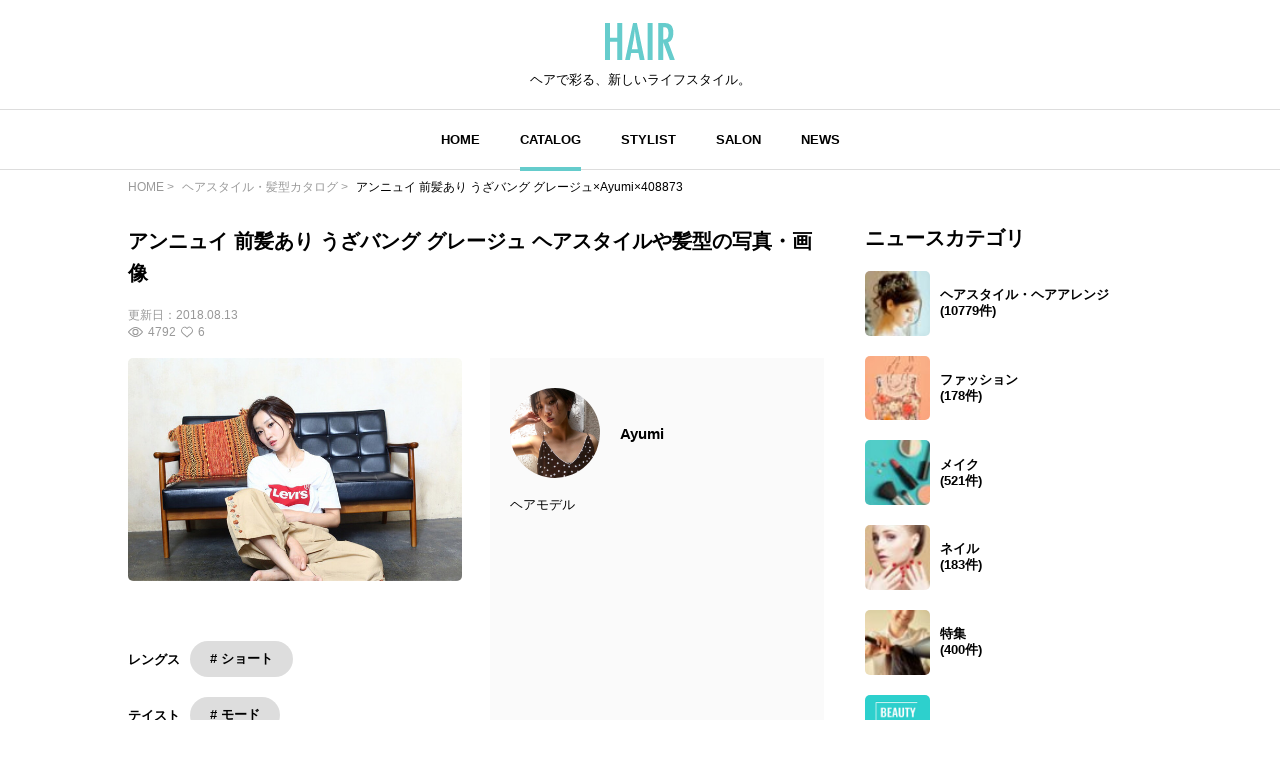

--- FILE ---
content_type: text/html; charset=UTF-8
request_url: https://hair.cm/snap/408873
body_size: 8608
content:
<!DOCTYPE html>
<html lang="ja">
<head>
    <meta charset="UTF-8">
    <meta http-equiv="X-UA-Compatible" content="IE=edge">
    <meta name="viewport" content="width=device-width, initial-scale=1.0, user-scalable=no, maximum-scale=1.0"/>
    <meta name="language" content="ja">

    <meta name="robots" content="">

    <title>アンニュイ 前髪あり うざバング グレージュ×Ayumi×408873 | HAIR</title>
    <meta name="description" itemprop="description" content="アンニュイ 前髪あり うざバング グレージュ ヘアスタイルや髪型の写真・画像はこちら。 HAIR（ヘアー）はスタイリスト・モデルが発信するヘアスタイルを中心に、トレンド情報が集まるサイトです。36万枚以上のヘアスタイルから髪型・ヘアアレンジをチェックしたり、ファッション・メイク・ネイル・恋愛の最新まとめが見つかります。">
    <meta name="keywords" itemprop="keywords" content="">
    <meta name="thumbnail" content="https://d23ci79vtjegw9.cloudfront.net/photographs/wide/97/9774b48aa03df.jpg" />

    <!-- ogp -->
<meta property="og:locale" content="ja_JP">
<meta property="og:type" content="article"/>
<meta property="og:title" content="アンニュイ 前髪あり うざバング グレージュ×Ayumi×408873 | HAIR"/>
<meta property="og:url" content="https://hair.cm/snap/408873"/>
<meta property="og:site_name" content="HAIR（ヘアー）"/>
<meta property="og:image" content="https://d23ci79vtjegw9.cloudfront.net/photographs/wide/97/9774b48aa03df.jpg"/>
<meta property="og:description" content="アンニュイ 前髪あり うざバング グレージュ ヘアスタイルや髪型の写真・画像はこちら。 HAIR（ヘアー）はスタイリスト・モデルが発信するヘアスタイルを中心に、トレンド情報が集まるサイトです。36万枚以上のヘアスタイルから髪型・ヘアアレンジをチェックしたり、ファッション・メイク・ネイル・恋愛の最新まとめが見つかります。"/>

<meta name="twitter:card" content="summary_large_image"/>
<meta name="twitter:site" content="@haircm"/>
<meta name="twitter:domain" content="hair.cm"/>
<meta name="twitter:description" content="アンニュイ 前髪あり うざバング グレージュ ヘアスタイルや髪型の写真・画像はこちら。 HAIR（ヘアー）はスタイリスト・モデルが発信するヘアスタイルを中心に、トレンド情報が集まるサイトです。36万枚以上のヘアスタイルから髪型・ヘアアレンジをチェックしたり、ファッション・メイク・ネイル・恋愛の最新まとめが見つかります。"/>
<meta name="twitter:image" content="https://d23ci79vtjegw9.cloudfront.net/photographs/wide/97/9774b48aa03df.jpg"/>

    <meta name="app-tracking-view-url" content="/_VLrcYehJV5?p=[base64]%3D">


    

    <link rel="canonical" href="https://hair.cm/snap/408873"/>
    
    

    <link rel="icon" type="image/svg+xml"
          href="https://hair.cm/bundle/assets/favicon-a429e719.svg">
    <link rel="apple-touch-icon" sizes="180x180"
          href="https://hair.cm/bundle/assets/apple-touch-icon-4245bd81.png">
    <link rel="icon" type="image/png" sizes="32x32"
          href="https://hair.cm/bundle/assets/favicon-32x32-19792fa3.png">
    <link rel="icon" type="image/png" sizes="16x16"
          href="https://hair.cm/bundle/assets/favicon-16x16-90a15dd2.png">

    <!-- Begin stylesheets and scripts -->
        <!-- Begin Dependencies -->
    <link rel="preload" as="style" href="https://hair.cm/bundle/assets/base-fcdf9d8f.css" /><link rel="preload" as="style" href="https://hair.cm/bundle/assets/swiper-bundle-fef9b9da.css" /><link rel="modulepreload" href="https://hair.cm/bundle/assets/base-64d0db4d.js" /><link rel="modulepreload" href="https://hair.cm/bundle/assets/app-8e203bdb.js" /><link rel="modulepreload" href="https://hair.cm/bundle/assets/lib-jquery-b8958a1b.js" /><link rel="modulepreload" href="https://hair.cm/bundle/assets/jquery-294e8771.js" /><link rel="modulepreload" href="https://hair.cm/bundle/assets/tinymce-725317a4.js" /><link rel="modulepreload" href="https://hair.cm/bundle/assets/catalog-detail-1a29fc53.js" /><link rel="modulepreload" href="https://hair.cm/bundle/assets/swiper-bundle-dd409cb8.js" /><link rel="stylesheet" href="https://hair.cm/bundle/assets/base-fcdf9d8f.css" /><link rel="stylesheet" href="https://hair.cm/bundle/assets/swiper-bundle-fef9b9da.css" /><script type="module" src="https://hair.cm/bundle/assets/base-64d0db4d.js"></script><script type="module" src="https://hair.cm/bundle/assets/catalog-detail-1a29fc53.js"></script>
    <!-- End Dependencies -->
<script>
    var checkUserDevice = checkUserDevice || {};
    checkUserDevice.result = 'false';
    function media_queries_check() {
        var bodyBlock = document.body;
        if (bodyBlock) {
            let style = window.getComputedStyle(bodyBlock,"::after");
            let type  = style.getPropertyValue('content').replace(/"/g, '');

            if(type === 'sp'){
                checkUserDevice.result = 'true';
                console.log('[INFO]device:sp');
            }
        }
    }
    window.onload = function() {
        media_queries_check();
    };
</script>
    <script>
    window.googletag = window.googletag || {cmd: []};
    googletag.cmd.push(function() {
        var mapping = googletag.sizeMapping().
        addSize([340, 0], [[336, 280], [300, 250], 'fluid', [1, 1]]).
        addSize([0, 0], [[300, 250], 'fluid', [1, 1]]).
        build();
        googletag.defineSlot('/90844915/HAIR/HAIR_SP_Snap_rectangle_１', [[1, 1], 'fluid', [336, 280], [300, 250]], 'div-gpt-ad-1603245358970-0').defineSizeMapping(mapping).addService(googletag.pubads());
        googletag.defineSlot('/90844915/HAIR/HAIR_SP_Snap_rectangle_２', [[336, 280], [1, 1], 'fluid', [300, 250]], 'div-gpt-ad-1603245402540-0').defineSizeMapping(mapping).addService(googletag.pubads());
        googletag.defineSlot('/90844915/HAIR/HAIR_SP_Snap_native_1', [[1, 1], 'fluid'], 'div-gpt-ad-1603245491380-0').addService(googletag.pubads());
        googletag.defineSlot('/90844915/HAIR/HAIR_SP_Snap_native_2', ['fluid', [1, 1]], 'div-gpt-ad-1603245531449-0').addService(googletag.pubads());
        googletag.defineSlot('/90844915/HAIR/HAIR', [[1, 1], [320, 50], 'fluid', [320, 100]], 'div-gpt-ad-1687524549349-0').addService(googletag.pubads());//overlay
        googletag.pubads().enableSingleRequest();
        googletag.pubads().disableInitialLoad();
        googletag.enableServices();
    });
</script>
    <script>
    //load the apstag.js library
    !function(a9,a,p,s,t,A,g){if(a[a9])return;function q(c,r){a[a9]._Q.push([c,r])}a[a9]={init:function(){q("i",arguments)},fetchBids:function(){q("f",arguments)},setDisplayBids:function(){},targetingKeys:function(){return[]},_Q:[]};A=p.createElement(s);A.async=!0;A.src=t;g=p.getElementsByTagName(s)[0];g.parentNode.insertBefore(A,g)}("apstag",window,document,"script","//c.amazon-adsystem.com/aax2/apstag.js");

    //initialize the apstag.js library on the page to allow bidding
    apstag.init({
        pubID: '2b6530e1-7768-46be-a6f7-382f60ccee7c', //enter your pub ID here as shown above, it must within quotes
        adServer: 'googletag'
    });
    apstag.fetchBids({
        slots: [{
            slotID:'div-gpt-ad-1603245358970-0',
            slotName:'/90844915/HAIR/HAIR_SP_Snap_rectangle_１',
            sizes: [[300, 250],[336, 280]]
        },
            {
                slotID:'div-gpt-ad-1603245402540-0',
                slotName:'/90844915/HAIR/HAIR_SP_Snap_rectangle_２',
                sizes: [[300, 250],[336, 280]]
            }],
        timeout: 2e3
    }, function(bids) {
        // set apstag targeting on googletag, then trigger the first GAM request in googletag's disableInitialLoad integration
        googletag.cmd.push(function(){
            apstag.setDisplayBids();
            googletag.pubads().refresh();
        });
    });
</script>
<script async src="https://securepubads.g.doubleclick.net/tag/js/gpt.js"></script>
<!-- Google Tag Manager -->
<script>(function(w,d,s,l,i){w[l]=w[l]||[];w[l].push({'gtm.start':
            new Date().getTime(),event:'gtm.js'});var f=d.getElementsByTagName(s)[0],
        j=d.createElement(s),dl=l!='dataLayer'?'&l='+l:'';j.async=true;j.src=
        'https://www.googletagmanager.com/gtm.js?id='+i+dl;f.parentNode.insertBefore(j,f);
    })(window,document,'script','dataLayer','GTM-T4HQBW');</script>
<!-- End Google Tag Manager -->
    <!-- End stylesheets and scripts -->

</head>

<body
        class=""
>
<!-- Begin scripts -->
<!-- Google Tag Manager (noscript) -->
<noscript><iframe src="https://www.googletagmanager.com/ns.html?id=GTM-T4HQBW"
                  height="0" width="0" style="display:none;visibility:hidden"></iframe></noscript>
<!-- End Google Tag Manager (noscript) -->
<!-- End scripts -->

<!-- Begin header -->
<!-- Begin MODULE User Header -->
<header>
    <nav class="navigation">
        <div class="nav__column">
            <a href="https://hair.cm" class="logo">
                <img src="https://hair.cm/bundle/assets/logo-65c5a5f1.svg" alt="logo">
            </a>
            <h3>ヘアで彩る、新しいライフスタイル。</h3>
        </div>
        <div class="nav__column">
            <button class="toggle_menu">
                        <span class="hamburger_holder">
                            <span class="hamburger"></span>
                        </span>
            </button>
            <div class="menu_container">
                <!-- Begin MODULE Main Menu -->
<ul class="list_menu">
            <li class="menu_item">
            <a href="https://hair.cm" class="">HOME</a>
        </li>
            <li class="menu_item">
            <a href="https://hair.cm/catalog" class="active">CATALOG</a>
        </li>
            <li class="menu_item">
            <a href="https://hair.cm/stylist" class="">STYLIST</a>
        </li>
            <li class="menu_item">
            <a href="https://hair.cm/salon/interview" class="">SALON</a>
        </li>
            <li class="menu_item">
            <a href="https://hair.cm/news" class="">NEWS</a>
        </li>
    </ul>
<!-- End MODULE Main Menu -->
                <ul class="list_sub_menu">
            <li class="list_sub_menu_item">
            <a
                href="https://hair.cm/news/hair"
            >
                <div class="list_sub_menu_inner_item"><img
                        src="https://d2u7zfhzkfu65k.cloudfront.net/image-resize/a/hair/mst_category_images/hairstyle.jpg?i&amp;w=160&amp;c=1:1&amp;q=85" alt=""></div>
                <div class="list_sub_menu_inner_item">ヘアスタイル・ヘアアレンジ<span>(10779件)</span>
                </div>
            </a>
        </li>
            <li class="list_sub_menu_item">
            <a
                href="https://hair.cm/news/fashion"
            >
                <div class="list_sub_menu_inner_item"><img
                        src="https://d2u7zfhzkfu65k.cloudfront.net/image-resize/a/hair/mst_category_images/fashion.jpg?i&amp;w=160&amp;c=1:1&amp;q=85" alt=""></div>
                <div class="list_sub_menu_inner_item">ファッション<span>(178件)</span>
                </div>
            </a>
        </li>
            <li class="list_sub_menu_item">
            <a
                href="https://hair.cm/news/make-up"
            >
                <div class="list_sub_menu_inner_item"><img
                        src="https://d2u7zfhzkfu65k.cloudfront.net/image-resize/a/hair/mst_category_images/cosmetics.jpg?i&amp;w=160&amp;c=1:1&amp;q=85" alt=""></div>
                <div class="list_sub_menu_inner_item">メイク<span>(521件)</span>
                </div>
            </a>
        </li>
            <li class="list_sub_menu_item">
            <a
                href="https://hair.cm/news/nail"
            >
                <div class="list_sub_menu_inner_item"><img
                        src="https://d2u7zfhzkfu65k.cloudfront.net/image-resize/a/hair/mst_category_images/nail.jpg?i&amp;w=160&amp;c=1:1&amp;q=85" alt=""></div>
                <div class="list_sub_menu_inner_item">ネイル<span>(183件)</span>
                </div>
            </a>
        </li>
            <li class="list_sub_menu_item">
            <a
                href="https://hair.cm/news/special"
            >
                <div class="list_sub_menu_inner_item"><img
                        src="https://d2u7zfhzkfu65k.cloudfront.net/image-resize/a/hair/mst_category_images/hairista.jpg?i&amp;w=160&amp;c=1:1&amp;q=85" alt=""></div>
                <div class="list_sub_menu_inner_item">特集<span>(400件)</span>
                </div>
            </a>
        </li>
    </ul>
            </div><!-- menu_container -->
        </div><!-- nav__column -->
    </nav>
</header>
<!-- End MODULE User Header -->
<!-- End header -->

<!-- Begin content -->
<nav aria-label="breadcrumb"
    class="pan_list pc"
>
    <ol itemscope itemtype="https://schema.org/BreadcrumbList" class="breadcrumb">
                    <li itemprop="itemListElement" itemscope itemtype="https://schema.org/ListItem" class="breadcrumb-item">
                <a itemprop="item" href="https://hair.cm"><span itemprop="name">HOME</span></a>
                <meta itemprop="position" content="1" />
            </li>
                    <li itemprop="itemListElement" itemscope itemtype="https://schema.org/ListItem" class="breadcrumb-item">
                <a itemprop="item" href="https://hair.cm/catalog"><span itemprop="name">ヘアスタイル・髪型カタログ</span></a>
                <meta itemprop="position" content="2" />
            </li>
                    <li itemprop="itemListElement" itemscope itemtype="https://schema.org/ListItem" class="breadcrumb-item">
                <a itemprop="item" href="https://hair.cm/snap/408873"><span itemprop="name">アンニュイ 前髪あり うざバング グレージュ×Ayumi×408873</span></a>
                <meta itemprop="position" content="3" />
            </li>
        
    </ol>
</nav><!-- pan_list -->


    <article class="detail__all_wrap">
        <div class="catalog_detail__inner_wrap">
            <h1
                data-tooltip
                title=""
                class="title"
            >アンニュイ 前髪あり うざバング グレージュ ヘアスタイルや髪型の写真・画像</h1>
            <div class="snap_list__inner_date_view_like_wrap">
                <div class="date">更新日：<span>2018.08.13</span></div>
                <div class="snap_list__inner_view_like_wrap">
                    <div class="view"><img src="https://hair.cm/bundle/assets/view-994e8824.svg"
                                           alt=""><span>4792</span></div>
                    <div class="like"><img src="https://hair.cm/bundle/assets/like-ac445a63.svg"
                                           alt=""><span>6</span></div>
                </div>
            </div>

            <div class="catalog_detail__head">
                <div class="catalog_detail__swiper_wrap">
                    <div class="swiper catalog_detail__swiper_main">
                        <div class="swiper-wrapper">

                                                            <div class="swiper-slide">
                                                                            <img src="https://d23ci79vtjegw9.cloudfront.net/photographs/wide/97/9774b48aa03df.jpg" alt="">
                                                                                                        </div>
                            
                        </div>
                    </div>
                    <div class="swiper catalog_detail__swiper_thumbnail">
                        <div class="swiper-wrapper">

                                                            <div
                                    class="swiper-slide"
                                                                    >
                                    <img src="https://d23ci79vtjegw9.cloudfront.net/photographs/wide/97/9774b48aa03df.jpg" alt="">
                                </div>
                            
                        </div>
                    </div>
                    <div class="catalog_detail__tag_list_all_wrap">
                        <div class="catalog_detail__tag_list_wrap">
                            <div class="catalog_detail__tag_list_inner">レングス</div>
                            <div class="catalog_detail__tag_list_inner">
                                <ul>
                                                                            <li><a
                                                                                                    href="https://hair.cm/catalog/47"
                                                                                            >#
                                                ショート
                                            </a></li>
                                                                    </ul>
                            </div>
                        </div>
                        <div class="catalog_detail__tag_list_wrap">
                            <div class="catalog_detail__tag_list_inner">テイスト</div>
                            <div class="catalog_detail__tag_list_inner">
                                <ul>
                                                                            <li><a
                                                                                                    href="https://hair.cm/catalog/51"
                                                                                            >#
                                                モード
                                            </a></li>
                                                                    </ul>
                            </div>
                        </div>
                        <div class="catalog_detail__tag_list_wrap">
                            <div class="catalog_detail__tag_list_inner">タグ</div>
                            <div class="catalog_detail__tag_list_inner">
                                <ul>
                                                                            <li><a href="https://hair.cm/catalog/51"
                                            >#モード</a></li>
                                                                            <li><a href="https://hair.cm/catalog/47"
                                            >#ショート</a></li>
                                                                            <li><a href="https://hair.cm/catalog/2476"
                                            >#ウェットヘア</a></li>
                                                                            <li><a href="https://hair.cm/catalog/265"
                                            >#アンニュイ</a></li>
                                                                            <li><a href="https://hair.cm/catalog/780"
                                            >#グレージュ</a></li>
                                                                            <li><a href="https://hair.cm/catalog/3117"
                                            >#うざバング</a></li>
                                                                            <li><a href="https://hair.cm/catalog/323"
                                            >#抜け感</a></li>
                                                                            <li><a href="https://hair.cm/catalog/4550"
                                            >#前髪あり</a></li>
                                                                    </ul>
                            </div>
                        </div>
                    </div><!-- catalog_detail__tag_list_all_wrap -->
                </div><!-- catalog_detail__swiper_wrap -->

                                    <div class="stylist_detail__hairdresser_all_wrap">
                    <div class="stylist_detail__hairdresser_name_wrap">
                <a  href="https://hair.cm/stylist/pjmgjmt" >
                    <img src="https://d2u7zfhzkfu65k.cloudfront.net/image-resize/a/hair/users/icon/ed/ed85263f3961e1b532fd3495b2f9d474614dcf87.jpg?m=946684800&amp;w=640&amp;q=85" alt="">
                </a>
                <h3>
                    <a  href="https://hair.cm/stylist/pjmgjmt" >
                        Ayumi
                    </a>
                </h3>
            </div>
                <span>ヘアモデル</span>
    </div>
                
            </div><!-- catalog_detail__head -->

            <!-- /90844915/HAIR/HAIR_SP_Snap_rectangle_１ -->
<div id='div-gpt-ad-1603245358970-0'>
    <script>
        googletag.cmd.push(function() { googletag.display('div-gpt-ad-1603245358970-0'); });
    </script>
</div>

                            <div class="list__wrap">
                    <h3 class="title">Ayumiの関連ヘアスタイル</h3>
                    <div class="snap_list__wrap">
                                                <ul>
                                                            <li class="">
    <a href="https://hair.cm/snap/408878">
        <div class="snap_list__inner_wrap">
            <div class="snap_list__inner">
                <img src="https://d23ci79vtjegw9.cloudfront.net/photographs/thumb-l/a7/a739db7ffd3f1.jpg" alt="">
                                            </div>
            <div class="snap_list__inner">
                                    <h3>ウェットヘア ショート アンニュイ ナチュラル</h3>
                                                    <div class="snap_list__inner_hairdresser_wrap">
                        <div class="hairdresser"><img
                                src="https://d2u7zfhzkfu65k.cloudfront.net/image-resize/a/hair/users/icon/ed/ed85263f3961e1b532fd3495b2f9d474614dcf87.jpg?m=946684800&amp;w=160&amp;c=1:1&amp;q=75"
                                alt="投稿者のアイコン"
                            ></div>
                        <div class="hairdresser_shop_name">
                                                            Ayumi
                                                    </div>
                    </div>
                                <div class="snap_list__inner_date_view_like_wrap">
                    <div class="date">更新日：<span>2018.08.13</span></div>
                    <div class="snap_list__inner_view_like_wrap">
                        <div class="view"><img src="https://hair.cm/bundle/assets/view-994e8824.svg"
                                               alt=""><span>3967</span></div>
                        <div class="like"><img src="https://hair.cm/bundle/assets/like-ac445a63.svg"
                                               alt=""><span>5</span></div>
                    </div>
                </div>
            </div>
        </div><!-- snap_list__inner_wrap -->
    </a>
</li>
                                                            <li class="">
    <a href="https://hair.cm/snap/408876">
        <div class="snap_list__inner_wrap">
            <div class="snap_list__inner">
                <img src="https://d23ci79vtjegw9.cloudfront.net/photographs/thumb-l/4d/4dfc6ec045c04.jpg" alt="">
                                            </div>
            <div class="snap_list__inner">
                                    <h3>ナチュラル 大人かわいい アンニュイ ウェットヘア</h3>
                                                    <div class="snap_list__inner_hairdresser_wrap">
                        <div class="hairdresser"><img
                                src="https://d2u7zfhzkfu65k.cloudfront.net/image-resize/a/hair/users/icon/ed/ed85263f3961e1b532fd3495b2f9d474614dcf87.jpg?m=946684800&amp;w=160&amp;c=1:1&amp;q=75"
                                alt="投稿者のアイコン"
                            ></div>
                        <div class="hairdresser_shop_name">
                                                            Ayumi
                                                    </div>
                    </div>
                                <div class="snap_list__inner_date_view_like_wrap">
                    <div class="date">更新日：<span>2018.08.13</span></div>
                    <div class="snap_list__inner_view_like_wrap">
                        <div class="view"><img src="https://hair.cm/bundle/assets/view-994e8824.svg"
                                               alt=""><span>2988</span></div>
                        <div class="like"><img src="https://hair.cm/bundle/assets/like-ac445a63.svg"
                                               alt=""><span>3</span></div>
                    </div>
                </div>
            </div>
        </div><!-- snap_list__inner_wrap -->
    </a>
</li>
                                                            <li class="">
    <a href="https://hair.cm/snap/408875">
        <div class="snap_list__inner_wrap">
            <div class="snap_list__inner">
                <img src="https://d23ci79vtjegw9.cloudfront.net/photographs/thumb-l/1a/1ae4b0b56b379.jpg" alt="">
                                            </div>
            <div class="snap_list__inner">
                                    <h3>ウェットヘア アンニュイ ナチュラル 色気</h3>
                                                    <div class="snap_list__inner_hairdresser_wrap">
                        <div class="hairdresser"><img
                                src="https://d2u7zfhzkfu65k.cloudfront.net/image-resize/a/hair/users/icon/ed/ed85263f3961e1b532fd3495b2f9d474614dcf87.jpg?m=946684800&amp;w=160&amp;c=1:1&amp;q=75"
                                alt="投稿者のアイコン"
                            ></div>
                        <div class="hairdresser_shop_name">
                                                            Ayumi
                                                    </div>
                    </div>
                                <div class="snap_list__inner_date_view_like_wrap">
                    <div class="date">更新日：<span>2018.08.13</span></div>
                    <div class="snap_list__inner_view_like_wrap">
                        <div class="view"><img src="https://hair.cm/bundle/assets/view-994e8824.svg"
                                               alt=""><span>4911</span></div>
                        <div class="like"><img src="https://hair.cm/bundle/assets/like-ac445a63.svg"
                                               alt=""><span>9</span></div>
                    </div>
                </div>
            </div>
        </div><!-- snap_list__inner_wrap -->
    </a>
</li>
                                                            <li class="">
    <a href="https://hair.cm/snap/408874">
        <div class="snap_list__inner_wrap">
            <div class="snap_list__inner">
                <img src="https://d23ci79vtjegw9.cloudfront.net/photographs/thumb-l/c0/c07dbb093b654.jpg" alt="">
                                            </div>
            <div class="snap_list__inner">
                                    <h3>ショート アンニュイ 大人かわいい ナチュラル</h3>
                                                    <div class="snap_list__inner_hairdresser_wrap">
                        <div class="hairdresser"><img
                                src="https://d2u7zfhzkfu65k.cloudfront.net/image-resize/a/hair/users/icon/ed/ed85263f3961e1b532fd3495b2f9d474614dcf87.jpg?m=946684800&amp;w=160&amp;c=1:1&amp;q=75"
                                alt="投稿者のアイコン"
                            ></div>
                        <div class="hairdresser_shop_name">
                                                            Ayumi
                                                    </div>
                    </div>
                                <div class="snap_list__inner_date_view_like_wrap">
                    <div class="date">更新日：<span>2018.08.13</span></div>
                    <div class="snap_list__inner_view_like_wrap">
                        <div class="view"><img src="https://hair.cm/bundle/assets/view-994e8824.svg"
                                               alt=""><span>2388</span></div>
                        <div class="like"><img src="https://hair.cm/bundle/assets/like-ac445a63.svg"
                                               alt=""><span>2</span></div>
                    </div>
                </div>
            </div>
        </div><!-- snap_list__inner_wrap -->
    </a>
</li>
                                                            <li class="">
    <a href="https://hair.cm/snap/408873">
        <div class="snap_list__inner_wrap">
            <div class="snap_list__inner">
                <img src="https://d23ci79vtjegw9.cloudfront.net/photographs/thumb-l/97/9774b48aa03df.jpg" alt="">
                                            </div>
            <div class="snap_list__inner">
                                    <h3>アンニュイ 前髪あり うざバング グレージュ</h3>
                                                    <div class="snap_list__inner_hairdresser_wrap">
                        <div class="hairdresser"><img
                                src="https://d2u7zfhzkfu65k.cloudfront.net/image-resize/a/hair/users/icon/ed/ed85263f3961e1b532fd3495b2f9d474614dcf87.jpg?m=946684800&amp;w=160&amp;c=1:1&amp;q=75"
                                alt="投稿者のアイコン"
                            ></div>
                        <div class="hairdresser_shop_name">
                                                            Ayumi
                                                    </div>
                    </div>
                                <div class="snap_list__inner_date_view_like_wrap">
                    <div class="date">更新日：<span>2018.08.13</span></div>
                    <div class="snap_list__inner_view_like_wrap">
                        <div class="view"><img src="https://hair.cm/bundle/assets/view-994e8824.svg"
                                               alt=""><span>4792</span></div>
                        <div class="like"><img src="https://hair.cm/bundle/assets/like-ac445a63.svg"
                                               alt=""><span>6</span></div>
                    </div>
                </div>
            </div>
        </div><!-- snap_list__inner_wrap -->
    </a>
</li>
                                                            <li class="">
    <a href="https://hair.cm/snap/406651">
        <div class="snap_list__inner_wrap">
            <div class="snap_list__inner">
                <img src="https://d23ci79vtjegw9.cloudfront.net/photographs/thumb-l/67/670b1af707858.jpg" alt="">
                                            </div>
            <div class="snap_list__inner">
                                    <h3>うざバング ショート 外ハネ モード</h3>
                                                    <div class="snap_list__inner_hairdresser_wrap">
                        <div class="hairdresser"><img
                                src="https://d2u7zfhzkfu65k.cloudfront.net/image-resize/a/hair/users/icon/ed/ed85263f3961e1b532fd3495b2f9d474614dcf87.jpg?m=946684800&amp;w=160&amp;c=1:1&amp;q=75"
                                alt="投稿者のアイコン"
                            ></div>
                        <div class="hairdresser_shop_name">
                                                            Ayumi
                                                    </div>
                    </div>
                                <div class="snap_list__inner_date_view_like_wrap">
                    <div class="date">更新日：<span>2018.08.08</span></div>
                    <div class="snap_list__inner_view_like_wrap">
                        <div class="view"><img src="https://hair.cm/bundle/assets/view-994e8824.svg"
                                               alt=""><span>4749</span></div>
                        <div class="like"><img src="https://hair.cm/bundle/assets/like-ac445a63.svg"
                                               alt=""><span>4</span></div>
                    </div>
                </div>
            </div>
        </div><!-- snap_list__inner_wrap -->
    </a>
</li>
                                                            <li class="">
    <a href="https://hair.cm/snap/406650">
        <div class="snap_list__inner_wrap">
            <div class="snap_list__inner">
                <img src="https://d23ci79vtjegw9.cloudfront.net/photographs/thumb-l/a4/a4414ceb3c62d.jpg" alt="">
                                            </div>
            <div class="snap_list__inner">
                                    <h3>アンニュイ 色気 モード ウェットヘア</h3>
                                                    <div class="snap_list__inner_hairdresser_wrap">
                        <div class="hairdresser"><img
                                src="https://d2u7zfhzkfu65k.cloudfront.net/image-resize/a/hair/users/icon/ed/ed85263f3961e1b532fd3495b2f9d474614dcf87.jpg?m=946684800&amp;w=160&amp;c=1:1&amp;q=75"
                                alt="投稿者のアイコン"
                            ></div>
                        <div class="hairdresser_shop_name">
                                                            Ayumi
                                                    </div>
                    </div>
                                <div class="snap_list__inner_date_view_like_wrap">
                    <div class="date">更新日：<span>2018.08.08</span></div>
                    <div class="snap_list__inner_view_like_wrap">
                        <div class="view"><img src="https://hair.cm/bundle/assets/view-994e8824.svg"
                                               alt=""><span>12376</span></div>
                        <div class="like"><img src="https://hair.cm/bundle/assets/like-ac445a63.svg"
                                               alt=""><span>19</span></div>
                    </div>
                </div>
            </div>
        </div><!-- snap_list__inner_wrap -->
    </a>
</li>
                                                            <li class="">
    <a href="https://hair.cm/snap/406649">
        <div class="snap_list__inner_wrap">
            <div class="snap_list__inner">
                <img src="https://d23ci79vtjegw9.cloudfront.net/photographs/thumb-l/56/56249f5f71241.jpg" alt="">
                                            </div>
            <div class="snap_list__inner">
                                    <h3>うざバング 外ハネ 色気 ショート</h3>
                                                    <div class="snap_list__inner_hairdresser_wrap">
                        <div class="hairdresser"><img
                                src="https://d2u7zfhzkfu65k.cloudfront.net/image-resize/a/hair/users/icon/ed/ed85263f3961e1b532fd3495b2f9d474614dcf87.jpg?m=946684800&amp;w=160&amp;c=1:1&amp;q=75"
                                alt="投稿者のアイコン"
                            ></div>
                        <div class="hairdresser_shop_name">
                                                            Ayumi
                                                    </div>
                    </div>
                                <div class="snap_list__inner_date_view_like_wrap">
                    <div class="date">更新日：<span>2018.08.08</span></div>
                    <div class="snap_list__inner_view_like_wrap">
                        <div class="view"><img src="https://hair.cm/bundle/assets/view-994e8824.svg"
                                               alt=""><span>3493</span></div>
                        <div class="like"><img src="https://hair.cm/bundle/assets/like-ac445a63.svg"
                                               alt=""><span>2</span></div>
                    </div>
                </div>
            </div>
        </div><!-- snap_list__inner_wrap -->
    </a>
</li>
                                                            <li class="">
    <a href="https://hair.cm/snap/406648">
        <div class="snap_list__inner_wrap">
            <div class="snap_list__inner">
                <img src="https://d23ci79vtjegw9.cloudfront.net/photographs/thumb-l/76/76c27ffa7dfc0.jpg" alt="">
                                            </div>
            <div class="snap_list__inner">
                                    <h3>外ハネ アンニュイ ショート うざバング</h3>
                                                    <div class="snap_list__inner_hairdresser_wrap">
                        <div class="hairdresser"><img
                                src="https://d2u7zfhzkfu65k.cloudfront.net/image-resize/a/hair/users/icon/ed/ed85263f3961e1b532fd3495b2f9d474614dcf87.jpg?m=946684800&amp;w=160&amp;c=1:1&amp;q=75"
                                alt="投稿者のアイコン"
                            ></div>
                        <div class="hairdresser_shop_name">
                                                            Ayumi
                                                    </div>
                    </div>
                                <div class="snap_list__inner_date_view_like_wrap">
                    <div class="date">更新日：<span>2018.08.08</span></div>
                    <div class="snap_list__inner_view_like_wrap">
                        <div class="view"><img src="https://hair.cm/bundle/assets/view-994e8824.svg"
                                               alt=""><span>2942</span></div>
                        <div class="like"><img src="https://hair.cm/bundle/assets/like-ac445a63.svg"
                                               alt=""><span>2</span></div>
                    </div>
                </div>
            </div>
        </div><!-- snap_list__inner_wrap -->
    </a>
</li>
                                                            <li class="">
    <a href="https://hair.cm/snap/406647">
        <div class="snap_list__inner_wrap">
            <div class="snap_list__inner">
                <img src="https://d23ci79vtjegw9.cloudfront.net/photographs/thumb-l/a0/a0ee64f64eec0.jpg" alt="">
                                            </div>
            <div class="snap_list__inner">
                                    <h3>ウェットヘア モード ショート 外ハネ</h3>
                                                    <div class="snap_list__inner_hairdresser_wrap">
                        <div class="hairdresser"><img
                                src="https://d2u7zfhzkfu65k.cloudfront.net/image-resize/a/hair/users/icon/ed/ed85263f3961e1b532fd3495b2f9d474614dcf87.jpg?m=946684800&amp;w=160&amp;c=1:1&amp;q=75"
                                alt="投稿者のアイコン"
                            ></div>
                        <div class="hairdresser_shop_name">
                                                            Ayumi
                                                    </div>
                    </div>
                                <div class="snap_list__inner_date_view_like_wrap">
                    <div class="date">更新日：<span>2018.08.08</span></div>
                    <div class="snap_list__inner_view_like_wrap">
                        <div class="view"><img src="https://hair.cm/bundle/assets/view-994e8824.svg"
                                               alt=""><span>3221</span></div>
                        <div class="like"><img src="https://hair.cm/bundle/assets/like-ac445a63.svg"
                                               alt=""><span>1</span></div>
                    </div>
                </div>
            </div>
        </div><!-- snap_list__inner_wrap -->
    </a>
</li>
                                                            <li class="">
    <a href="https://hair.cm/snap/406646">
        <div class="snap_list__inner_wrap">
            <div class="snap_list__inner">
                <img src="https://d23ci79vtjegw9.cloudfront.net/photographs/thumb-l/41/4119324e43568.jpg" alt="">
                                            </div>
            <div class="snap_list__inner">
                                    <h3>ゆるふわ 色気 大人かわいい ショート</h3>
                                                    <div class="snap_list__inner_hairdresser_wrap">
                        <div class="hairdresser"><img
                                src="https://d2u7zfhzkfu65k.cloudfront.net/image-resize/a/hair/users/icon/ed/ed85263f3961e1b532fd3495b2f9d474614dcf87.jpg?m=946684800&amp;w=160&amp;c=1:1&amp;q=75"
                                alt="投稿者のアイコン"
                            ></div>
                        <div class="hairdresser_shop_name">
                                                            Ayumi
                                                    </div>
                    </div>
                                <div class="snap_list__inner_date_view_like_wrap">
                    <div class="date">更新日：<span>2018.08.08</span></div>
                    <div class="snap_list__inner_view_like_wrap">
                        <div class="view"><img src="https://hair.cm/bundle/assets/view-994e8824.svg"
                                               alt=""><span>3014</span></div>
                        <div class="like"><img src="https://hair.cm/bundle/assets/like-ac445a63.svg"
                                               alt=""><span>5</span></div>
                    </div>
                </div>
            </div>
        </div><!-- snap_list__inner_wrap -->
    </a>
</li>
                                                            <li class="">
    <a href="https://hair.cm/snap/406645">
        <div class="snap_list__inner_wrap">
            <div class="snap_list__inner">
                <img src="https://d23ci79vtjegw9.cloudfront.net/photographs/thumb-l/1e/1efac93f5a51f.jpg" alt="">
                                            </div>
            <div class="snap_list__inner">
                                    <h3>大人かわいい ウェットヘア うざバング ショート</h3>
                                                    <div class="snap_list__inner_hairdresser_wrap">
                        <div class="hairdresser"><img
                                src="https://d2u7zfhzkfu65k.cloudfront.net/image-resize/a/hair/users/icon/ed/ed85263f3961e1b532fd3495b2f9d474614dcf87.jpg?m=946684800&amp;w=160&amp;c=1:1&amp;q=75"
                                alt="投稿者のアイコン"
                            ></div>
                        <div class="hairdresser_shop_name">
                                                            Ayumi
                                                    </div>
                    </div>
                                <div class="snap_list__inner_date_view_like_wrap">
                    <div class="date">更新日：<span>2018.08.08</span></div>
                    <div class="snap_list__inner_view_like_wrap">
                        <div class="view"><img src="https://hair.cm/bundle/assets/view-994e8824.svg"
                                               alt=""><span>3206</span></div>
                        <div class="like"><img src="https://hair.cm/bundle/assets/like-ac445a63.svg"
                                               alt=""><span>4</span></div>
                    </div>
                </div>
            </div>
        </div><!-- snap_list__inner_wrap -->
    </a>
</li>
                                                            <li class="">
    <a href="https://hair.cm/snap/406642">
        <div class="snap_list__inner_wrap">
            <div class="snap_list__inner">
                <img src="https://d23ci79vtjegw9.cloudfront.net/photographs/thumb-l/97/977361894e47c.jpg" alt="">
                                            </div>
            <div class="snap_list__inner">
                                    <h3>うざバング 色気 アンニュイ 大人かわいい</h3>
                                                    <div class="snap_list__inner_hairdresser_wrap">
                        <div class="hairdresser"><img
                                src="https://d2u7zfhzkfu65k.cloudfront.net/image-resize/a/hair/users/icon/ed/ed85263f3961e1b532fd3495b2f9d474614dcf87.jpg?m=946684800&amp;w=160&amp;c=1:1&amp;q=75"
                                alt="投稿者のアイコン"
                            ></div>
                        <div class="hairdresser_shop_name">
                                                            Ayumi
                                                    </div>
                    </div>
                                <div class="snap_list__inner_date_view_like_wrap">
                    <div class="date">更新日：<span>2018.08.08</span></div>
                    <div class="snap_list__inner_view_like_wrap">
                        <div class="view"><img src="https://hair.cm/bundle/assets/view-994e8824.svg"
                                               alt=""><span>3090</span></div>
                        <div class="like"><img src="https://hair.cm/bundle/assets/like-ac445a63.svg"
                                               alt=""><span>5</span></div>
                    </div>
                </div>
            </div>
        </div><!-- snap_list__inner_wrap -->
    </a>
</li>
                                                            <li class="">
    <a href="https://hair.cm/snap/406641">
        <div class="snap_list__inner_wrap">
            <div class="snap_list__inner">
                <img src="https://d23ci79vtjegw9.cloudfront.net/photographs/thumb-l/0f/0f6f88e8ba8fa.jpg" alt="">
                                            </div>
            <div class="snap_list__inner">
                                    <h3>色気 ショート ナチュラル 大人かわいい</h3>
                                                    <div class="snap_list__inner_hairdresser_wrap">
                        <div class="hairdresser"><img
                                src="https://d2u7zfhzkfu65k.cloudfront.net/image-resize/a/hair/users/icon/ed/ed85263f3961e1b532fd3495b2f9d474614dcf87.jpg?m=946684800&amp;w=160&amp;c=1:1&amp;q=75"
                                alt="投稿者のアイコン"
                            ></div>
                        <div class="hairdresser_shop_name">
                                                            Ayumi
                                                    </div>
                    </div>
                                <div class="snap_list__inner_date_view_like_wrap">
                    <div class="date">更新日：<span>2018.08.08</span></div>
                    <div class="snap_list__inner_view_like_wrap">
                        <div class="view"><img src="https://hair.cm/bundle/assets/view-994e8824.svg"
                                               alt=""><span>1874</span></div>
                        <div class="like"><img src="https://hair.cm/bundle/assets/like-ac445a63.svg"
                                               alt=""><span>0</span></div>
                    </div>
                </div>
            </div>
        </div><!-- snap_list__inner_wrap -->
    </a>
</li>
                                                            <li class="">
    <a href="https://hair.cm/snap/400728">
        <div class="snap_list__inner_wrap">
            <div class="snap_list__inner">
                <img src="https://d23ci79vtjegw9.cloudfront.net/photographs/thumb-l/a1/a11261a8e5eb2.jpg" alt="">
                                            </div>
            <div class="snap_list__inner">
                                    <h3>ウェットヘア アッシュ アンニュイ 大人かわいい</h3>
                                                    <div class="snap_list__inner_hairdresser_wrap">
                        <div class="hairdresser"><img
                                src="https://d2u7zfhzkfu65k.cloudfront.net/image-resize/a/hair/users/icon/ed/ed85263f3961e1b532fd3495b2f9d474614dcf87.jpg?m=946684800&amp;w=160&amp;c=1:1&amp;q=75"
                                alt="投稿者のアイコン"
                            ></div>
                        <div class="hairdresser_shop_name">
                                                            Ayumi
                                                    </div>
                    </div>
                                <div class="snap_list__inner_date_view_like_wrap">
                    <div class="date">更新日：<span>2018.07.12</span></div>
                    <div class="snap_list__inner_view_like_wrap">
                        <div class="view"><img src="https://hair.cm/bundle/assets/view-994e8824.svg"
                                               alt=""><span>2153</span></div>
                        <div class="like"><img src="https://hair.cm/bundle/assets/like-ac445a63.svg"
                                               alt=""><span>0</span></div>
                    </div>
                </div>
            </div>
        </div><!-- snap_list__inner_wrap -->
    </a>
</li>
                                                            <li class="">
    <a href="https://hair.cm/snap/400727">
        <div class="snap_list__inner_wrap">
            <div class="snap_list__inner">
                <img src="https://d23ci79vtjegw9.cloudfront.net/photographs/thumb-l/8d/8d17dcd2a6bed.jpg" alt="">
                                            </div>
            <div class="snap_list__inner">
                                    <h3>ショート グレージュ 大人かわいい ナチュラル</h3>
                                                    <div class="snap_list__inner_hairdresser_wrap">
                        <div class="hairdresser"><img
                                src="https://d2u7zfhzkfu65k.cloudfront.net/image-resize/a/hair/users/icon/ed/ed85263f3961e1b532fd3495b2f9d474614dcf87.jpg?m=946684800&amp;w=160&amp;c=1:1&amp;q=75"
                                alt="投稿者のアイコン"
                            ></div>
                        <div class="hairdresser_shop_name">
                                                            Ayumi
                                                    </div>
                    </div>
                                <div class="snap_list__inner_date_view_like_wrap">
                    <div class="date">更新日：<span>2018.07.12</span></div>
                    <div class="snap_list__inner_view_like_wrap">
                        <div class="view"><img src="https://hair.cm/bundle/assets/view-994e8824.svg"
                                               alt=""><span>3276</span></div>
                        <div class="like"><img src="https://hair.cm/bundle/assets/like-ac445a63.svg"
                                               alt=""><span>6</span></div>
                    </div>
                </div>
            </div>
        </div><!-- snap_list__inner_wrap -->
    </a>
</li>
                                                            <li class="">
    <a href="https://hair.cm/snap/400725">
        <div class="snap_list__inner_wrap">
            <div class="snap_list__inner">
                <img src="https://d23ci79vtjegw9.cloudfront.net/photographs/thumb-l/05/05728a04b42cf.jpg" alt="">
                                            </div>
            <div class="snap_list__inner">
                                    <h3>アンニュイ 抜け感 前髪あり モード</h3>
                                                    <div class="snap_list__inner_hairdresser_wrap">
                        <div class="hairdresser"><img
                                src="https://d2u7zfhzkfu65k.cloudfront.net/image-resize/a/hair/users/icon/ed/ed85263f3961e1b532fd3495b2f9d474614dcf87.jpg?m=946684800&amp;w=160&amp;c=1:1&amp;q=75"
                                alt="投稿者のアイコン"
                            ></div>
                        <div class="hairdresser_shop_name">
                                                            Ayumi
                                                    </div>
                    </div>
                                <div class="snap_list__inner_date_view_like_wrap">
                    <div class="date">更新日：<span>2018.07.12</span></div>
                    <div class="snap_list__inner_view_like_wrap">
                        <div class="view"><img src="https://hair.cm/bundle/assets/view-994e8824.svg"
                                               alt=""><span>5901</span></div>
                        <div class="like"><img src="https://hair.cm/bundle/assets/like-ac445a63.svg"
                                               alt=""><span>6</span></div>
                    </div>
                </div>
            </div>
        </div><!-- snap_list__inner_wrap -->
    </a>
</li>
                                                            <li class="">
    <a href="https://hair.cm/snap/400724">
        <div class="snap_list__inner_wrap">
            <div class="snap_list__inner">
                <img src="https://d23ci79vtjegw9.cloudfront.net/photographs/thumb-l/40/40ad9a7646903.jpg" alt="">
                                            </div>
            <div class="snap_list__inner">
                                    <h3>抜け感 フェミニン 大人かわいい アンニュイ</h3>
                                                    <div class="snap_list__inner_hairdresser_wrap">
                        <div class="hairdresser"><img
                                src="https://d2u7zfhzkfu65k.cloudfront.net/image-resize/a/hair/users/icon/ed/ed85263f3961e1b532fd3495b2f9d474614dcf87.jpg?m=946684800&amp;w=160&amp;c=1:1&amp;q=75"
                                alt="投稿者のアイコン"
                            ></div>
                        <div class="hairdresser_shop_name">
                                                            Ayumi
                                                    </div>
                    </div>
                                <div class="snap_list__inner_date_view_like_wrap">
                    <div class="date">更新日：<span>2018.07.12</span></div>
                    <div class="snap_list__inner_view_like_wrap">
                        <div class="view"><img src="https://hair.cm/bundle/assets/view-994e8824.svg"
                                               alt=""><span>2328</span></div>
                        <div class="like"><img src="https://hair.cm/bundle/assets/like-ac445a63.svg"
                                               alt=""><span>1</span></div>
                    </div>
                </div>
            </div>
        </div><!-- snap_list__inner_wrap -->
    </a>
</li>
                                                            <li class="">
    <a href="https://hair.cm/snap/400723">
        <div class="snap_list__inner_wrap">
            <div class="snap_list__inner">
                <img src="https://d23ci79vtjegw9.cloudfront.net/photographs/thumb-l/27/27e623b0c2b3e.jpg" alt="">
                                            </div>
            <div class="snap_list__inner">
                                    <h3>ウェットヘア ナチュラル アンニュイ 大人かわいい</h3>
                                                    <div class="snap_list__inner_hairdresser_wrap">
                        <div class="hairdresser"><img
                                src="https://d2u7zfhzkfu65k.cloudfront.net/image-resize/a/hair/users/icon/ed/ed85263f3961e1b532fd3495b2f9d474614dcf87.jpg?m=946684800&amp;w=160&amp;c=1:1&amp;q=75"
                                alt="投稿者のアイコン"
                            ></div>
                        <div class="hairdresser_shop_name">
                                                            Ayumi
                                                    </div>
                    </div>
                                <div class="snap_list__inner_date_view_like_wrap">
                    <div class="date">更新日：<span>2018.07.12</span></div>
                    <div class="snap_list__inner_view_like_wrap">
                        <div class="view"><img src="https://hair.cm/bundle/assets/view-994e8824.svg"
                                               alt=""><span>1598</span></div>
                        <div class="like"><img src="https://hair.cm/bundle/assets/like-ac445a63.svg"
                                               alt=""><span>1</span></div>
                    </div>
                </div>
            </div>
        </div><!-- snap_list__inner_wrap -->
    </a>
</li>
                                                            <li class="">
    <a href="https://hair.cm/snap/397487">
        <div class="snap_list__inner_wrap">
            <div class="snap_list__inner">
                <img src="https://d23ci79vtjegw9.cloudfront.net/photographs/thumb-l/36/36a52d0ee58f5.jpg" alt="">
                                            </div>
            <div class="snap_list__inner">
                                    <h3>ショート ナチュラル 上品 色気</h3>
                                                    <div class="snap_list__inner_hairdresser_wrap">
                        <div class="hairdresser"><img
                                src="https://d2u7zfhzkfu65k.cloudfront.net/image-resize/a/hair/users/icon/ed/ed85263f3961e1b532fd3495b2f9d474614dcf87.jpg?m=946684800&amp;w=160&amp;c=1:1&amp;q=75"
                                alt="投稿者のアイコン"
                            ></div>
                        <div class="hairdresser_shop_name">
                                                            Ayumi
                                                    </div>
                    </div>
                                <div class="snap_list__inner_date_view_like_wrap">
                    <div class="date">更新日：<span>2018.06.25</span></div>
                    <div class="snap_list__inner_view_like_wrap">
                        <div class="view"><img src="https://hair.cm/bundle/assets/view-994e8824.svg"
                                               alt=""><span>2713</span></div>
                        <div class="like"><img src="https://hair.cm/bundle/assets/like-ac445a63.svg"
                                               alt=""><span>0</span></div>
                    </div>
                </div>
            </div>
        </div><!-- snap_list__inner_wrap -->
    </a>
</li>
                                                    </ul>
                    </div><!-- snap_list__wrap -->
                </div><!-- list__wrap -->
            
            <!-- /90844915/HAIR/HAIR_SP_Snap_rectangle_２ -->
<div id='div-gpt-ad-1603245402540-0'>
    <script>
        googletag.cmd.push(function() { googletag.display('div-gpt-ad-1603245402540-0'); });
    </script>
</div>

        </div><!-- catalog_detail__inner_wrap -->

        <div class="category_list__all_wrap">

                            <div class="category_list__wrap">
    <h3 class="title">ニュースカテゴリ</h3>
    <ul>
                    <li>
                <a
                                            href="https://hair.cm/news/hair">
                                        <div class="category_list__img"><img src="https://d2u7zfhzkfu65k.cloudfront.net/image-resize/a/hair/mst_category_images/hairstyle.jpg?i&amp;w=160&amp;c=1:1&amp;q=85" alt="">
                    </div>
                    <div class="category_list__name">ヘアスタイル・ヘアアレンジ<span>(10779件)</span>
                    </div>
                </a>
            </li>
                    <li>
                <a
                                            href="https://hair.cm/news/fashion">
                                        <div class="category_list__img"><img src="https://d2u7zfhzkfu65k.cloudfront.net/image-resize/a/hair/mst_category_images/fashion.jpg?i&amp;w=160&amp;c=1:1&amp;q=85" alt="">
                    </div>
                    <div class="category_list__name">ファッション<span>(178件)</span>
                    </div>
                </a>
            </li>
                    <li>
                <a
                                            href="https://hair.cm/news/make-up">
                                        <div class="category_list__img"><img src="https://d2u7zfhzkfu65k.cloudfront.net/image-resize/a/hair/mst_category_images/cosmetics.jpg?i&amp;w=160&amp;c=1:1&amp;q=85" alt="">
                    </div>
                    <div class="category_list__name">メイク<span>(521件)</span>
                    </div>
                </a>
            </li>
                    <li>
                <a
                                            href="https://hair.cm/news/nail">
                                        <div class="category_list__img"><img src="https://d2u7zfhzkfu65k.cloudfront.net/image-resize/a/hair/mst_category_images/nail.jpg?i&amp;w=160&amp;c=1:1&amp;q=85" alt="">
                    </div>
                    <div class="category_list__name">ネイル<span>(183件)</span>
                    </div>
                </a>
            </li>
                    <li>
                <a
                                            href="https://hair.cm/news/special">
                                        <div class="category_list__img"><img src="https://d2u7zfhzkfu65k.cloudfront.net/image-resize/a/hair/mst_category_images/hairista.jpg?i&amp;w=160&amp;c=1:1&amp;q=85" alt="">
                    </div>
                    <div class="category_list__name">特集<span>(400件)</span>
                    </div>
                </a>
            </li>
                <li>
            <a href="/news/beauty">
                <div class="category_list__img">
                    <img src="https://d22gsrmkscjqol.cloudfront.net/image-resize/a/hair-richmedia/etc/beautyboxbyhair_logo.png?i&w=160&c=1:1&q=85" alt="">
                </div>
                <div class="category_list__name">BEAUTY BOX</div>
            </a>
        </li>
    </ul>
</div><!-- catalog_category_list__wrap -->
            
        </div><!-- category_list__all_wrap -->
    </article>

<nav aria-label="breadcrumb"
    class="pan_list smp"
>
    <ol itemscope itemtype="https://schema.org/BreadcrumbList" class="breadcrumb">
                    <li itemprop="itemListElement" itemscope itemtype="https://schema.org/ListItem" class="breadcrumb-item">
                <a itemprop="item" href="https://hair.cm"><span itemprop="name">HOME</span></a>
                <meta itemprop="position" content="1" />
            </li>
                    <li itemprop="itemListElement" itemscope itemtype="https://schema.org/ListItem" class="breadcrumb-item">
                <a itemprop="item" href="https://hair.cm/catalog"><span itemprop="name">ヘアスタイル・髪型カタログ</span></a>
                <meta itemprop="position" content="2" />
            </li>
                    <li itemprop="itemListElement" itemscope itemtype="https://schema.org/ListItem" class="breadcrumb-item">
                <a itemprop="item" href="https://hair.cm/snap/408873"><span itemprop="name">アンニュイ 前髪あり うざバング グレージュ×Ayumi×408873</span></a>
                <meta itemprop="position" content="3" />
            </li>
        
    </ol>
</nav><!-- pan_list -->

<!-- End content -->

<!-- Begin footer -->
<!-- Begin MODULE Web Footer -->

<footer>
    <div class="app_sns__wrap">
        <div class="app__wrap">
            <div class="app__wrap_inner">
                <div class="app__wrap_inner_logo"><img
                        src="https://hair.cm/bundle/assets/app-logo-04ae0806.svg" alt="HAIRアプリ">
                </div>
                <div class="app_wrap_inner_logo_name">HAIRアプリ</div>
            </div>
            <div class="app__wrap_inner">
                <a class="app__wrap_inner_googlePlay"
                   href="https://play.google.com/store/apps/details?id=jp.co.rich.android.hair&utm_source=hair_web&utm_medium=referral&utm_campaign=webDL_app_landing_page"
                ><img
                        src="https://d3kszy5ca3yqvh.cloudfront.net/images/badge_google-play.svg"

                        alt="Google Playからダウンロード"></a>
                <a class="app__wrap_inner_appStore"
                   href="https://itunes.apple.com/jp/app/heasutairusunappu-hair/id836755631?utm_source=hair_web&utm_medium=referral&utm_campaign=webDL_app_landing_page"
                ><img
                        src="https://d3kszy5ca3yqvh.cloudfront.net/images/badge_app-store.svg"

                        alt="AppStoreからダウンロード"></a>
            </div>
        </div>
        <div class="sns__wrap">
            <ul>
                <li>
                    <a href="https://line.me/ti/p/%40oa-hair" target="_blank">
                        <img src="https://hair.cm/bundle/assets/icon-line-add98313.svg"
                             alt="LINE">
                    </a>
                </li>
                <li>
                    <a href="https://www.instagram.com/hair.cm/" target="_blank">
                        <img src="https://hair.cm/bundle/assets/icon-instagram-dcad6e75.svg"
                            alt="instagram">
                    </a>
                </li>
                <li>
                    <a href="https://www.facebook.com/hair.cm" target="_blank">
                        <img src="https://hair.cm/bundle/assets/icon-facebook-3f917a56.svg"
                             alt="facebook">
                    </a>
                </li>
                <li>
                    <a href="https://twitter.com/hair_2023" target="_blank">
                        <img src="https://hair.cm/bundle/assets/icon-twitter-5a6573f2.svg"
                             alt="twitter">
                    </a>
                </li>
                <li>
                    <a href="https://www.pinterest.jp/hair_cm/" target="_blank">
                        <img src="https://hair.cm/bundle/assets/icon-pinterest-8a944fef.svg"
                            alt="pinterest">
                    </a>
                </li>
            </ul>
        </div>
    </div>
    <div class="footer__link_wrap">
        <ul>
            <li><a href="https://hair.cm/support">お問い合わせ</a></li>
            <li><a href="https://hair.cm/privacy">個人情報保護方針</a></li>
            <li><a href="https://hair.cm/agreement">利用規約</a></li>
            <li><a href="https://hair.cm/asc">特定商取引法に基づく表記</a></li>
            <li><a href="https://hair.cm/external">利用者情報の外部送信について</a></li>
            
            <li><a href="https://hair.cm/related-salons">関連サロン</a></li>
            <li><a href="https://www.sharingbeauty.co.jp/" class="company" target="_blank">運営会社</a></li>
        </ul>
    </div>
    <span class="copy en">© SHARING BEAUTY CO., LTD. ALL RIGHTS RESERVED</span>
</footer>
<!-- End MODULE Web Footer -->
<!-- End footer -->

<!-- Begin scripts -->
    <!-- Begin Dependencies -->
    
    <!-- End Dependencies -->
    <!-- /90844915/HAIR/HAIR -->
<div id='div-gpt-ad-1687524549349-0' style='min-width: 320px; min-height: 100px;'>
    <script>
        if(checkUserDevice.result) {
            googletag.cmd.push(function () {
                googletag.display('div-gpt-ad-1687524549349-0');
            });
        }
    </script>
</div>
<script type="text/javascript">
    if(checkUserDevice.result) {
        !function (window, document) {
            window.addEventListener("DOMContentLoaded", () => {
                const ad = document.getElementById("div-gpt-ad-1687524549349-0");
                const container = document.createElement("div");
                container.setAttribute("id", "gStickyAd");
                ad.parentNode.insertBefore(container, ad);
                container.appendChild(ad);

                // 高さ調整
                const adjustHeight = () => {
                    var adIframe = ad.querySelector("iframe");
                    if (adIframe != null && ad.clientHeight != adIframe.clientHeight) {
                        ad.style.height = adIframe.clientHeight + "px";
                    }
                }

                const resizeObserver = new ResizeObserver(adjustHeight);
                resizeObserver.observe(ad, {
                    attributes: true
                });

                // 閉じるボタン追加
                (() => {
                    let closeButton = document.createElement("div");
                    closeButton.setAttribute("id", "closeGStickyAd");

                    closeButton.addEventListener("click", () => {
                        resizeObserver.disconnect();
                        container.remove();
                    });

                    let closeButtonText = document.createElement("div");
                    closeButtonText.innerHTML = "&#215;";

                    closeButton.appendChild(closeButtonText);
                    container.insertBefore(closeButton, ad);
                })();
            }, false);
        }(window, document);
    }
</script>

<style>
    #gStickyAd {
        width: 100%;
        background-color: rgba(192, 192, 192, 0.5);
        position: fixed;
        left: 0px;
        bottom: 0px;
        text-align: center;
        z-index: 99999;
    }

    #closeGStickyAd {
        position: relative;
        margin-top: -24px;
        left: 100%;
        transform: translateX(-100%);
        height: 24px;
        width: 29px;
        background-color: rgba(192, 192, 192, 0.5);
        border-radius: 10px 10px 0px 0px;
    }

    #closeGStickyAd>div {
        font-family: 'Josefin Sans', sans-serif;
        font-size: 30px;
        font-weight: bold;
        color: rgba(192, 192, 192, 1);
        text-align: center;
        position: relative;
        top: -7px;
    }
</style>
<!-- End scripts -->
</body>

</html>



--- FILE ---
content_type: text/html; charset=utf-8
request_url: https://www.google.com/recaptcha/api2/aframe
body_size: 268
content:
<!DOCTYPE HTML><html><head><meta http-equiv="content-type" content="text/html; charset=UTF-8"></head><body><script nonce="GmAsnGXkD5KugEMgD5JOTw">/** Anti-fraud and anti-abuse applications only. See google.com/recaptcha */ try{var clients={'sodar':'https://pagead2.googlesyndication.com/pagead/sodar?'};window.addEventListener("message",function(a){try{if(a.source===window.parent){var b=JSON.parse(a.data);var c=clients[b['id']];if(c){var d=document.createElement('img');d.src=c+b['params']+'&rc='+(localStorage.getItem("rc::a")?sessionStorage.getItem("rc::b"):"");window.document.body.appendChild(d);sessionStorage.setItem("rc::e",parseInt(sessionStorage.getItem("rc::e")||0)+1);localStorage.setItem("rc::h",'1767390408198');}}}catch(b){}});window.parent.postMessage("_grecaptcha_ready", "*");}catch(b){}</script></body></html>

--- FILE ---
content_type: application/javascript; charset=utf-8
request_url: https://fundingchoicesmessages.google.com/f/AGSKWxVB9BtlwN2igg_2U4l4xiSYq_rUubX7vk3JLAoFEl4se8hNynXoznwhCdJHGTR2ux0zTDKXw3AknzBiUUHFcoPTe7X7xg7XCZxzQ258ijLlL6tyb7otcyFrAq8B6CJLuhT_zMzg-A==?fccs=W251bGwsbnVsbCxudWxsLG51bGwsbnVsbCxudWxsLFsxNzY3MzkwNDA2LDg5OTAwMDAwMF0sbnVsbCxudWxsLG51bGwsW251bGwsWzddXSwiaHR0cHM6Ly9oYWlyLmNtL3NuYXAvNDA4ODczIixudWxsLFtbOCwic0NoTkg1T3NhazAiXSxbOSwiZW4tVVMiXSxbMTksIjIiXSxbMTcsIlswXSJdLFsyNCwiIl0sWzI5LCJmYWxzZSJdXV0
body_size: -217
content:
if (typeof __googlefc.fcKernelManager.run === 'function') {"use strict";this.default_ContributorServingResponseClientJs=this.default_ContributorServingResponseClientJs||{};(function(_){var window=this;
try{
var $H=function(a){this.A=_.t(a)};_.u($H,_.J);var aI=_.Zc($H);var bI=function(a,b,c){this.B=a;this.params=b;this.j=c;this.l=_.F(this.params,4);this.o=new _.Yg(this.B.document,_.O(this.params,3),new _.Lg(_.Kk(this.j)))};bI.prototype.run=function(){if(_.P(this.params,10)){var a=this.o;var b=_.Zg(a);b=_.Jd(b,4);_.ch(a,b)}a=_.Lk(this.j)?_.Xd(_.Lk(this.j)):new _.Zd;_.$d(a,9);_.F(a,4)!==1&&_.H(a,4,this.l===2||this.l===3?1:2);_.Ag(this.params,5)&&(b=_.O(this.params,5),_.gg(a,6,b));return a};var cI=function(){};cI.prototype.run=function(a,b){var c,d;return _.v(function(e){c=aI(b);d=(new bI(a,c,_.A(c,_.Jk,2))).run();return e.return({ia:_.L(d)})})};_.Nk(8,new cI);
}catch(e){_._DumpException(e)}
}).call(this,this.default_ContributorServingResponseClientJs);
// Google Inc.

//# sourceURL=/_/mss/boq-content-ads-contributor/_/js/k=boq-content-ads-contributor.ContributorServingResponseClientJs.en_US.sChNH5Osak0.es5.O/d=1/exm=kernel_loader,loader_js_executable/ed=1/rs=AJlcJMz7a3Aoypzl3FteasZliPsUtk5MMw/m=web_iab_tcf_v2_signal_executable
__googlefc.fcKernelManager.run('\x5b\x5b\x5b8,\x22\x5bnull,\x5b\x5bnull,null,null,\\\x22https:\/\/fundingchoicesmessages.google.com\/f\/AGSKWxU1n_NbW-Yc5vINdc9O1Gu0IvnWscrO8-V0naY6J9laFwY_Ae-YHfCNTHeoLKJsJzM70xOdqQPwgNHY6Dnb56O6Lx0Jb8LcQaUF9niYu5KzCAzjrrQRPnL8TYeiMiF7sskSaDz8pA\\\\u003d\\\\u003d\\\x22\x5d,null,null,\x5bnull,null,null,\\\x22https:\/\/fundingchoicesmessages.google.com\/el\/AGSKWxWILoy1p2Ghj6T6a2J9diDyU6yiqBveD01aYb4J7ku8vuBVedSsVQmakx9bGECZQ7SHBW6V4nV3pTcANATA9RvU43j4sFhlL9FFeWTP65irBSKKVYeyUE8sfr-1c4-YlWf_RGbQHA\\\\u003d\\\\u003d\\\x22\x5d,null,\x5bnull,\x5b7\x5d\x5d\x5d,\\\x22hair.cm\\\x22,1,\\\x22en\\\x22,null,null,null,null,1\x5d\x22\x5d\x5d,\x5bnull,null,null,\x22https:\/\/fundingchoicesmessages.google.com\/f\/AGSKWxW-gR0ysrmLrvzw5u0RwkWHknx-Sgy5w3aaBvYdL6hXOl3-M6hQzbkYe-VQ5-0YYPe21EkuzYBBFAgm9P4ztJTBRywrKv_6xWtfIuyjsAKDIIAoAOMraXl3I5JtPXvR-T61I3Sj8A\\u003d\\u003d\x22\x5d\x5d');}

--- FILE ---
content_type: application/javascript; charset=utf-8
request_url: https://fundingchoicesmessages.google.com/f/AGSKWxW8qMrkPOhg5kaFpzuoSHPBSwB2BZHoO2UijJQ3aP7F1g-L5dBhOWI5yHuBX4KxP0AqDnbd4nsg_KXJaVzJNag5EFSQamviRZs-6UIoJMf2MUADY7-hXz0bqIIPvwVRF0r54rJsxg==?fccs=W251bGwsbnVsbCxudWxsLG51bGwsbnVsbCxudWxsLFsxNzY3MzkwNDA4LDM0MjAwMDAwMF0sbnVsbCxudWxsLG51bGwsW251bGwsWzcsOSw2XSxudWxsLDIsbnVsbCwiZW4iLG51bGwsbnVsbCxudWxsLG51bGwsbnVsbCwxXSwiaHR0cHM6Ly9oYWlyLmNtL3NuYXAvNDA4ODczIixudWxsLFtbOCwic0NoTkg1T3NhazAiXSxbOSwiZW4tVVMiXSxbMTksIjIiXSxbMTcsIlswXSJdLFsyNCwiIl0sWzI5LCJmYWxzZSJdXV0
body_size: 209
content:
if (typeof __googlefc.fcKernelManager.run === 'function') {"use strict";this.default_ContributorServingResponseClientJs=this.default_ContributorServingResponseClientJs||{};(function(_){var window=this;
try{
var jp=function(a){this.A=_.t(a)};_.u(jp,_.J);var kp=function(a){this.A=_.t(a)};_.u(kp,_.J);kp.prototype.getWhitelistStatus=function(){return _.F(this,2)};var lp=function(a){this.A=_.t(a)};_.u(lp,_.J);var mp=_.Zc(lp),np=function(a,b,c){this.B=a;this.j=_.A(b,jp,1);this.l=_.A(b,_.Jk,3);this.F=_.A(b,kp,4);a=this.B.location.hostname;this.D=_.Ag(this.j,2)&&_.O(this.j,2)!==""?_.O(this.j,2):a;a=new _.Lg(_.Kk(this.l));this.C=new _.Yg(_.q.document,this.D,a);this.console=null;this.o=new _.fp(this.B,c,a)};
np.prototype.run=function(){if(_.O(this.j,3)){var a=this.C,b=_.O(this.j,3),c=_.$g(a),d=new _.Rg;b=_.gg(d,1,b);c=_.D(c,1,b);_.dh(a,c)}else _.ah(this.C,"FCNEC");_.hp(this.o,_.A(this.l,_.Be,1),this.l.getDefaultConsentRevocationText(),this.l.getDefaultConsentRevocationCloseText(),this.l.getDefaultConsentRevocationAttestationText(),this.D);_.ip(this.o,_.F(this.F,1),this.F.getWhitelistStatus());var e;a=(e=this.B.googlefc)==null?void 0:e.__executeManualDeployment;a!==void 0&&typeof a==="function"&&_.Mo(this.o.G,
"manualDeploymentApi")};var op=function(){};op.prototype.run=function(a,b,c){var d;return _.v(function(e){d=mp(b);(new np(a,d,c)).run();return e.return({})})};_.Nk(7,new op);
}catch(e){_._DumpException(e)}
}).call(this,this.default_ContributorServingResponseClientJs);
// Google Inc.

//# sourceURL=/_/mss/boq-content-ads-contributor/_/js/k=boq-content-ads-contributor.ContributorServingResponseClientJs.en_US.sChNH5Osak0.es5.O/d=1/exm=ad_blocking_detection_executable,kernel_loader,loader_js_executable,web_iab_tcf_v2_signal_executable/ed=1/rs=AJlcJMz7a3Aoypzl3FteasZliPsUtk5MMw/m=cookie_refresh_executable
__googlefc.fcKernelManager.run('\x5b\x5b\x5b7,\x22\x5b\x5bnull,\\\x22hair.cm\\\x22,\\\x22AKsRol9lGvRerIeh1iNwQ0jkbONRO4_NTCnQ6UpCOq_TJF3aWiXPiCy5NS3Pn0odlZVHOJm12e98kmJJEZKtBhU5CPd04AlGyhOJs1nUvjAnplNEUudCl_8wxFQu5RN_fNsos0bIUilH8fpCdwQIfKIBFgXvoNpcpg\\\\u003d\\\\u003d\\\x22\x5d,null,\x5b\x5bnull,null,null,\\\x22https:\/\/fundingchoicesmessages.google.com\/f\/AGSKWxXa48QaAYAnrex-5Fmm0V4Ug18Qp539VUi7pCA5jQ4zcWGd4Zoxh_i9u7zrXgGhdUiXC8SyIFKy-jOYYyx_L6bpLWA5NHNelPgUpz2CPwZOe2PQh0EdrhAM4NjZ-M94Y2lLdnXptg\\\\u003d\\\\u003d\\\x22\x5d,null,null,\x5bnull,null,null,\\\x22https:\/\/fundingchoicesmessages.google.com\/el\/AGSKWxVmV0A-OqRNow5_Rv6A95muYnk8571yrKCz2zKk_ZLuh1ojGrTxtbv7qCUZdGhAgggkcYkNHgnBwFe6iASjjCfGLs5yCUGYpukCrvv5EvxbNFdUazrvNPP6a5dHt6olM0BE_RdtBw\\\\u003d\\\\u003d\\\x22\x5d,null,\x5bnull,\x5b7,9,6\x5d,null,2,null,\\\x22en\\\x22,null,null,null,null,null,1\x5d,null,\\\x22Privacy and cookie settings\\\x22,\\\x22Close\\\x22,null,null,null,\\\x22Managed by Google. Complies with IAB TCF. CMP ID: 300\\\x22\x5d,\x5b3,1\x5d\x5d\x22\x5d\x5d,\x5bnull,null,null,\x22https:\/\/fundingchoicesmessages.google.com\/f\/AGSKWxWtY98uMx6x3DajmnCyJK69U-k9uOCk2lIg4VpphqWmi1Kc8MB3QwWsEeAMWFht6Ixpy-79INqs3_0g4aVO0rmPApfTCbECDONEk6gSVXMLs-T6s-URfF5vY9IB0iZ5eM-3oOZLbA\\u003d\\u003d\x22\x5d\x5d');}

--- FILE ---
content_type: application/javascript; charset=utf-8
request_url: https://fundingchoicesmessages.google.com/f/AGSKWxVHutRQafxmdaYaaeE_lcFq-dvQlYU7tvL8QdqB93B33NTUN0C2bXpi2yJpNqNu5aoFhWMlJI9VuGYGV5p11TAsp4MDWhwKiSh5kRjyAzwW7usqQOsHdFlVct6324s9NSVBdzi5clTPQO_umxhOllLgIykiM9x4uUCHN6gJjno1LrSguYGwyUjDi8E0/_/auditudebanners./ads5./featuredadshome.-native-ad./btbuckets/btb.js
body_size: -1287
content:
window['91c3ef9d-c3da-4510-a7ca-d920e09462d2'] = true;

--- FILE ---
content_type: image/svg+xml
request_url: https://hair.cm/bundle/assets/icon-twitter-5a6573f2.svg
body_size: 1431
content:
<svg xmlns="http://www.w3.org/2000/svg" xmlns:xlink="http://www.w3.org/1999/xlink" width="40" height="40" viewBox="0 0 40 40">
  <defs>
    <clipPath id="clip-path">
      <rect id="長方形_44" data-name="長方形 44" width="17.48" height="16.351" fill="#fff"/>
    </clipPath>
  </defs>
  <g id="グループ_30" data-name="グループ 30" transform="translate(-787 -4119)">
    <circle id="楕円形_13" data-name="楕円形 13" cx="20" cy="20" r="20" transform="translate(787 4119)"/>
    <g id="グループ_17" data-name="グループ 17" transform="translate(798 4131)">
      <g id="グループ_16" data-name="グループ 16" clip-path="url(#clip-path)">
        <path id="パス_41" data-name="パス 41" d="M0,16.332a.578.578,0,0,0,.064-.052l4.908-5.3,1.759-1.9.058-.066L.042,0h.11q2.5,0,5.009,0A.15.15,0,0,1,5.3.066Q7.185,2.59,9.074,5.112l.6.8.147-.159,3.634-3.924Q14.269.944,15.089.063A.181.181,0,0,1,15.2,0c.47,0,.941,0,1.411,0,.011,0,.023,0,.056.006L10.355,6.826l7.125,9.52c-.041,0-.065,0-.09,0H12.355a.133.133,0,0,1-.122-.058Q10.718,14.265,9.2,12.238L7.536,10.014l-.078-.1A.433.433,0,0,1,7.411,10Q5.621,11.937,3.83,13.87,2.7,15.087,1.573,16.3a.156.156,0,0,1-.1.045c-.49,0-.981,0-1.472,0v-.017m2.3-15.2c.039.054.066.092.095.13l4.1,5.479q3.145,4.2,6.289,8.406a.179.179,0,0,0,.162.084c.723,0,1.446,0,2.169,0h.115c-.031-.043-.048-.069-.067-.093l-3.889-5.2Q8,5.566,4.735,1.2a.156.156,0,0,0-.141-.072c-.731,0-1.463,0-2.194,0Z" transform="translate(0 0)" fill="#fff"/>
      </g>
    </g>
  </g>
</svg>


--- FILE ---
content_type: image/svg+xml
request_url: https://hair.cm/bundle/assets/icon-pinterest-8a944fef.svg
body_size: 1614
content:
<svg xmlns="http://www.w3.org/2000/svg" xmlns:xlink="http://www.w3.org/1999/xlink" width="40" height="40" viewBox="0 0 40 40">
  <defs>
    <clipPath id="clip-path">
      <rect id="長方形_49" data-name="長方形 49" width="17.532" height="22.3" fill="none"/>
    </clipPath>
  </defs>
  <g id="グループ_29" data-name="グループ 29" transform="translate(-870 -4119)">
    <circle id="楕円形_14" data-name="楕円形 14" cx="20" cy="20" r="20" transform="translate(870 4119)"/>
    <g id="グループ_28" data-name="グループ 28" transform="translate(881.234 4129)">
      <g id="グループ_27" data-name="グループ 27" clip-path="url(#clip-path)">
        <path id="パス_52" data-name="パス 52" d="M4.511,22.107c.5-1.09,1.388-2.484,1.793-3.614s.635-2.308.946-3.481c1.331,1.732,3.6,1.774,5.4,1.1a6.609,6.609,0,0,0,3.194-2.543,9.2,9.2,0,0,0,1.483-7.241A7.417,7.417,0,0,0,12.037.539a9.638,9.638,0,0,0-8.351.952A7.656,7.656,0,0,0,.031,7.654a7.023,7.023,0,0,0,1.092,4.472A4.041,4.041,0,0,0,2.7,13.634c.359.184.48.128.58-.262.115-.449.238-.9.326-1.352a.681.681,0,0,0-.073-.481,5.682,5.682,0,0,1,.028-6.505A5.835,5.835,0,0,1,7.947,2.5a6.311,6.311,0,0,1,3.006.353A5.1,5.1,0,0,1,14.372,7.4a8.079,8.079,0,0,1-.715,4.309A4.332,4.332,0,0,1,11.28,14.09a2.769,2.769,0,0,1-1.866.1,1.891,1.891,0,0,1-1.321-2.277c.261-1.056.6-2.092.885-3.142A4.715,4.715,0,0,0,9.2,6.926,1.717,1.717,0,0,0,6.665,5.51,2.864,2.864,0,0,0,5.131,7.573a5.069,5.069,0,0,0,.161,2.861,1.14,1.14,0,0,1,.035.579c-.509,2.22-1.045,4.433-1.547,6.655A10.744,10.744,0,0,0,3.7,20.924c.012.15.033.774.046.956,0,0-.041.206.248.371s.516-.144.516-.144" transform="translate(0 0)" fill="#fff"/>
      </g>
    </g>
  </g>
</svg>


--- FILE ---
content_type: image/svg+xml
request_url: https://hair.cm/bundle/assets/app-logo-04ae0806.svg
body_size: 1796
content:
<svg xmlns="http://www.w3.org/2000/svg" xmlns:xlink="http://www.w3.org/1999/xlink" width="50" height="50" viewBox="0 0 50 50">
  <defs>
    <clipPath id="clip-path">
      <rect id="長方形_55" data-name="長方形 55" width="32.037" height="16.772" fill="#fff"/>
    </clipPath>
  </defs>
  <g id="グループ_41" data-name="グループ 41" transform="translate(-163.47 -3530.47)">
    <rect id="長方形_58" data-name="長方形 58" width="50" height="50" rx="10" transform="translate(163.47 3530.47)" fill="#65cccc"/>
    <g id="グループ_40" data-name="グループ 40" transform="translate(172.154 3546.917)">
      <path id="パス_53" data-name="パス 53" d="M5.647,0V6.585H2.3V0H0V16.772H2.3V8.453H5.647v8.319h2.3V0Z" transform="translate(0 -0.001)" fill="#fff"/>
      <g id="グループ_35" data-name="グループ 35" transform="translate(0)">
        <g id="グループ_34" data-name="グループ 34" clip-path="url(#clip-path)">
          <path id="パス_54" data-name="パス 54" d="M156.481,11.745l.414-2.151q.326-1.737.565-3.285t.392-3.058q.315,3.1.816,5.822l.5,2.672Zm-3.132,5.027h2.175l.642-3.292h3.328l.631,3.292h2.241L158.766,0H157Z" transform="translate(-144.183)" fill="#fff" fill-rule="evenodd"/>
          <rect id="長方形_54" data-name="長方形 54" width="2.272" height="16.772" transform="translate(19.514)" fill="#fff"/>
          <path id="パス_55" data-name="パス 55" d="M409.993,1.869h.381a2.369,2.369,0,0,1,.92.163,1.45,1.45,0,0,1,.631.511,2.416,2.416,0,0,1,.359.9,6.744,6.744,0,0,1,.114,1.335,3.067,3.067,0,0,1-.544,2.053,2.4,2.4,0,0,1-1.862.608Zm-2.272,14.9h2.272V8.561l3.093,8.211h2.3l-3.1-8.158a2.6,2.6,0,0,0,1.732-1.352,5.96,5.96,0,0,0,.606-2.9A4.73,4.73,0,0,0,413.48.88,3.835,3.835,0,0,0,410.715,0h-2.994Z" transform="translate(-383.351 0)" fill="#fff" fill-rule="evenodd"/>
        </g>
      </g>
    </g>
  </g>
</svg>


--- FILE ---
content_type: image/svg+xml
request_url: https://hair.cm/bundle/assets/logo-65c5a5f1.svg
body_size: 1527
content:
<svg xmlns="http://www.w3.org/2000/svg" xmlns:xlink="http://www.w3.org/1999/xlink" width="70" height="36.646" viewBox="0 0 70 36.646">
  <defs>
    <clipPath id="clip-path">
      <rect id="長方形_55" data-name="長方形 55" width="70" height="36.646" fill="none"/>
    </clipPath>
  </defs>
  <g id="グループ_36" data-name="グループ 36" transform="translate(0)">
    <path id="パス_53" data-name="パス 53" d="M12.339,0V14.387h-7.3V0H0V36.646H5.035V18.469h7.3V36.646h5.035V0Z" transform="translate(0 -0.001)" fill="#6cc"/>
    <g id="グループ_35" data-name="グループ 35" transform="translate(0)">
      <g id="グループ_34" data-name="グループ 34" clip-path="url(#clip-path)">
        <path id="パス_54" data-name="パス 54" d="M160.193,25.662l.9-4.7q.712-3.8,1.235-7.178t.856-6.682q.689,6.767,1.783,12.72l1.092,5.838Zm-6.844,10.984H158.1l1.4-7.193h7.272l1.378,7.193h4.9L165.184,0h-3.85Z" transform="translate(-133.322)" fill="#6cc" fill-rule="evenodd"/>
        <rect id="長方形_54" data-name="長方形 54" width="4.965" height="36.646" transform="translate(42.637)" fill="#6cc"/>
        <path id="パス_55" data-name="パス 55" d="M412.686,4.083h.832a5.175,5.175,0,0,1,2.011.357,3.167,3.167,0,0,1,1.38,1.115,5.28,5.28,0,0,1,.785,1.969,14.739,14.739,0,0,1,.249,2.917q0,3.158-1.189,4.485t-4.067,1.329Zm-4.965,32.563h4.965V18.7l6.758,17.941h5.03L417.7,18.821a5.676,5.676,0,0,0,3.785-2.954,13.023,13.023,0,0,0,1.324-6.326q0-5.126-2.506-7.618Q418.321,0,414.263,0h-6.542Z" transform="translate(-354.474 0)" fill="#6cc" fill-rule="evenodd"/>
      </g>
    </g>
  </g>
</svg>
